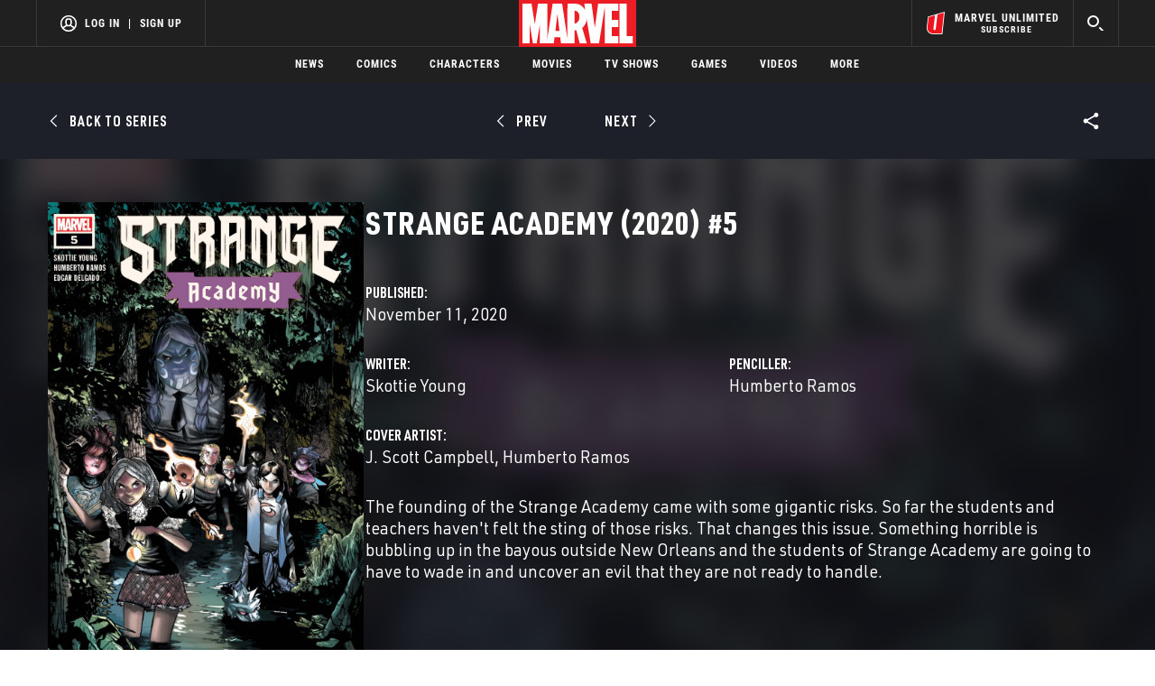

--- FILE ---
content_type: text/html; charset=utf-8
request_url: https://www.google.com/recaptcha/enterprise/anchor?ar=1&k=6LdY8_cZAAAAACuaDxPPyWpDPk5KXjGfPstGnKz1&co=aHR0cHM6Ly9jZG4ucmVnaXN0ZXJkaXNuZXkuZ28uY29tOjQ0Mw..&hl=en&v=TkacYOdEJbdB_JjX802TMer9&size=invisible&anchor-ms=20000&execute-ms=15000&cb=mwzsl9bdburx
body_size: 45316
content:
<!DOCTYPE HTML><html dir="ltr" lang="en"><head><meta http-equiv="Content-Type" content="text/html; charset=UTF-8">
<meta http-equiv="X-UA-Compatible" content="IE=edge">
<title>reCAPTCHA</title>
<style type="text/css">
/* cyrillic-ext */
@font-face {
  font-family: 'Roboto';
  font-style: normal;
  font-weight: 400;
  src: url(//fonts.gstatic.com/s/roboto/v18/KFOmCnqEu92Fr1Mu72xKKTU1Kvnz.woff2) format('woff2');
  unicode-range: U+0460-052F, U+1C80-1C8A, U+20B4, U+2DE0-2DFF, U+A640-A69F, U+FE2E-FE2F;
}
/* cyrillic */
@font-face {
  font-family: 'Roboto';
  font-style: normal;
  font-weight: 400;
  src: url(//fonts.gstatic.com/s/roboto/v18/KFOmCnqEu92Fr1Mu5mxKKTU1Kvnz.woff2) format('woff2');
  unicode-range: U+0301, U+0400-045F, U+0490-0491, U+04B0-04B1, U+2116;
}
/* greek-ext */
@font-face {
  font-family: 'Roboto';
  font-style: normal;
  font-weight: 400;
  src: url(//fonts.gstatic.com/s/roboto/v18/KFOmCnqEu92Fr1Mu7mxKKTU1Kvnz.woff2) format('woff2');
  unicode-range: U+1F00-1FFF;
}
/* greek */
@font-face {
  font-family: 'Roboto';
  font-style: normal;
  font-weight: 400;
  src: url(//fonts.gstatic.com/s/roboto/v18/KFOmCnqEu92Fr1Mu4WxKKTU1Kvnz.woff2) format('woff2');
  unicode-range: U+0370-0377, U+037A-037F, U+0384-038A, U+038C, U+038E-03A1, U+03A3-03FF;
}
/* vietnamese */
@font-face {
  font-family: 'Roboto';
  font-style: normal;
  font-weight: 400;
  src: url(//fonts.gstatic.com/s/roboto/v18/KFOmCnqEu92Fr1Mu7WxKKTU1Kvnz.woff2) format('woff2');
  unicode-range: U+0102-0103, U+0110-0111, U+0128-0129, U+0168-0169, U+01A0-01A1, U+01AF-01B0, U+0300-0301, U+0303-0304, U+0308-0309, U+0323, U+0329, U+1EA0-1EF9, U+20AB;
}
/* latin-ext */
@font-face {
  font-family: 'Roboto';
  font-style: normal;
  font-weight: 400;
  src: url(//fonts.gstatic.com/s/roboto/v18/KFOmCnqEu92Fr1Mu7GxKKTU1Kvnz.woff2) format('woff2');
  unicode-range: U+0100-02BA, U+02BD-02C5, U+02C7-02CC, U+02CE-02D7, U+02DD-02FF, U+0304, U+0308, U+0329, U+1D00-1DBF, U+1E00-1E9F, U+1EF2-1EFF, U+2020, U+20A0-20AB, U+20AD-20C0, U+2113, U+2C60-2C7F, U+A720-A7FF;
}
/* latin */
@font-face {
  font-family: 'Roboto';
  font-style: normal;
  font-weight: 400;
  src: url(//fonts.gstatic.com/s/roboto/v18/KFOmCnqEu92Fr1Mu4mxKKTU1Kg.woff2) format('woff2');
  unicode-range: U+0000-00FF, U+0131, U+0152-0153, U+02BB-02BC, U+02C6, U+02DA, U+02DC, U+0304, U+0308, U+0329, U+2000-206F, U+20AC, U+2122, U+2191, U+2193, U+2212, U+2215, U+FEFF, U+FFFD;
}
/* cyrillic-ext */
@font-face {
  font-family: 'Roboto';
  font-style: normal;
  font-weight: 500;
  src: url(//fonts.gstatic.com/s/roboto/v18/KFOlCnqEu92Fr1MmEU9fCRc4AMP6lbBP.woff2) format('woff2');
  unicode-range: U+0460-052F, U+1C80-1C8A, U+20B4, U+2DE0-2DFF, U+A640-A69F, U+FE2E-FE2F;
}
/* cyrillic */
@font-face {
  font-family: 'Roboto';
  font-style: normal;
  font-weight: 500;
  src: url(//fonts.gstatic.com/s/roboto/v18/KFOlCnqEu92Fr1MmEU9fABc4AMP6lbBP.woff2) format('woff2');
  unicode-range: U+0301, U+0400-045F, U+0490-0491, U+04B0-04B1, U+2116;
}
/* greek-ext */
@font-face {
  font-family: 'Roboto';
  font-style: normal;
  font-weight: 500;
  src: url(//fonts.gstatic.com/s/roboto/v18/KFOlCnqEu92Fr1MmEU9fCBc4AMP6lbBP.woff2) format('woff2');
  unicode-range: U+1F00-1FFF;
}
/* greek */
@font-face {
  font-family: 'Roboto';
  font-style: normal;
  font-weight: 500;
  src: url(//fonts.gstatic.com/s/roboto/v18/KFOlCnqEu92Fr1MmEU9fBxc4AMP6lbBP.woff2) format('woff2');
  unicode-range: U+0370-0377, U+037A-037F, U+0384-038A, U+038C, U+038E-03A1, U+03A3-03FF;
}
/* vietnamese */
@font-face {
  font-family: 'Roboto';
  font-style: normal;
  font-weight: 500;
  src: url(//fonts.gstatic.com/s/roboto/v18/KFOlCnqEu92Fr1MmEU9fCxc4AMP6lbBP.woff2) format('woff2');
  unicode-range: U+0102-0103, U+0110-0111, U+0128-0129, U+0168-0169, U+01A0-01A1, U+01AF-01B0, U+0300-0301, U+0303-0304, U+0308-0309, U+0323, U+0329, U+1EA0-1EF9, U+20AB;
}
/* latin-ext */
@font-face {
  font-family: 'Roboto';
  font-style: normal;
  font-weight: 500;
  src: url(//fonts.gstatic.com/s/roboto/v18/KFOlCnqEu92Fr1MmEU9fChc4AMP6lbBP.woff2) format('woff2');
  unicode-range: U+0100-02BA, U+02BD-02C5, U+02C7-02CC, U+02CE-02D7, U+02DD-02FF, U+0304, U+0308, U+0329, U+1D00-1DBF, U+1E00-1E9F, U+1EF2-1EFF, U+2020, U+20A0-20AB, U+20AD-20C0, U+2113, U+2C60-2C7F, U+A720-A7FF;
}
/* latin */
@font-face {
  font-family: 'Roboto';
  font-style: normal;
  font-weight: 500;
  src: url(//fonts.gstatic.com/s/roboto/v18/KFOlCnqEu92Fr1MmEU9fBBc4AMP6lQ.woff2) format('woff2');
  unicode-range: U+0000-00FF, U+0131, U+0152-0153, U+02BB-02BC, U+02C6, U+02DA, U+02DC, U+0304, U+0308, U+0329, U+2000-206F, U+20AC, U+2122, U+2191, U+2193, U+2212, U+2215, U+FEFF, U+FFFD;
}
/* cyrillic-ext */
@font-face {
  font-family: 'Roboto';
  font-style: normal;
  font-weight: 900;
  src: url(//fonts.gstatic.com/s/roboto/v18/KFOlCnqEu92Fr1MmYUtfCRc4AMP6lbBP.woff2) format('woff2');
  unicode-range: U+0460-052F, U+1C80-1C8A, U+20B4, U+2DE0-2DFF, U+A640-A69F, U+FE2E-FE2F;
}
/* cyrillic */
@font-face {
  font-family: 'Roboto';
  font-style: normal;
  font-weight: 900;
  src: url(//fonts.gstatic.com/s/roboto/v18/KFOlCnqEu92Fr1MmYUtfABc4AMP6lbBP.woff2) format('woff2');
  unicode-range: U+0301, U+0400-045F, U+0490-0491, U+04B0-04B1, U+2116;
}
/* greek-ext */
@font-face {
  font-family: 'Roboto';
  font-style: normal;
  font-weight: 900;
  src: url(//fonts.gstatic.com/s/roboto/v18/KFOlCnqEu92Fr1MmYUtfCBc4AMP6lbBP.woff2) format('woff2');
  unicode-range: U+1F00-1FFF;
}
/* greek */
@font-face {
  font-family: 'Roboto';
  font-style: normal;
  font-weight: 900;
  src: url(//fonts.gstatic.com/s/roboto/v18/KFOlCnqEu92Fr1MmYUtfBxc4AMP6lbBP.woff2) format('woff2');
  unicode-range: U+0370-0377, U+037A-037F, U+0384-038A, U+038C, U+038E-03A1, U+03A3-03FF;
}
/* vietnamese */
@font-face {
  font-family: 'Roboto';
  font-style: normal;
  font-weight: 900;
  src: url(//fonts.gstatic.com/s/roboto/v18/KFOlCnqEu92Fr1MmYUtfCxc4AMP6lbBP.woff2) format('woff2');
  unicode-range: U+0102-0103, U+0110-0111, U+0128-0129, U+0168-0169, U+01A0-01A1, U+01AF-01B0, U+0300-0301, U+0303-0304, U+0308-0309, U+0323, U+0329, U+1EA0-1EF9, U+20AB;
}
/* latin-ext */
@font-face {
  font-family: 'Roboto';
  font-style: normal;
  font-weight: 900;
  src: url(//fonts.gstatic.com/s/roboto/v18/KFOlCnqEu92Fr1MmYUtfChc4AMP6lbBP.woff2) format('woff2');
  unicode-range: U+0100-02BA, U+02BD-02C5, U+02C7-02CC, U+02CE-02D7, U+02DD-02FF, U+0304, U+0308, U+0329, U+1D00-1DBF, U+1E00-1E9F, U+1EF2-1EFF, U+2020, U+20A0-20AB, U+20AD-20C0, U+2113, U+2C60-2C7F, U+A720-A7FF;
}
/* latin */
@font-face {
  font-family: 'Roboto';
  font-style: normal;
  font-weight: 900;
  src: url(//fonts.gstatic.com/s/roboto/v18/KFOlCnqEu92Fr1MmYUtfBBc4AMP6lQ.woff2) format('woff2');
  unicode-range: U+0000-00FF, U+0131, U+0152-0153, U+02BB-02BC, U+02C6, U+02DA, U+02DC, U+0304, U+0308, U+0329, U+2000-206F, U+20AC, U+2122, U+2191, U+2193, U+2212, U+2215, U+FEFF, U+FFFD;
}

</style>
<link rel="stylesheet" type="text/css" href="https://www.gstatic.com/recaptcha/releases/TkacYOdEJbdB_JjX802TMer9/styles__ltr.css">
<script nonce="rvwfTYUNNcw2BW9V9xGcWw" type="text/javascript">window['__recaptcha_api'] = 'https://www.google.com/recaptcha/enterprise/';</script>
<script type="text/javascript" src="https://www.gstatic.com/recaptcha/releases/TkacYOdEJbdB_JjX802TMer9/recaptcha__en.js" nonce="rvwfTYUNNcw2BW9V9xGcWw">
      
    </script></head>
<body><div id="rc-anchor-alert" class="rc-anchor-alert"></div>
<input type="hidden" id="recaptcha-token" value="[base64]">
<script type="text/javascript" nonce="rvwfTYUNNcw2BW9V9xGcWw">
      recaptcha.anchor.Main.init("[\x22ainput\x22,[\x22bgdata\x22,\x22\x22,\[base64]/SFtmKytdPWc6KGc8MjA0OD9IW2YrK109Zz4+NnwxOTI6KChnJjY0NTEyKT09NTUyOTYmJnYrMTxMLmxlbmd0aCYmKEwuY2hhckNvZGVBdCh2KzEpJjY0NTEyKT09NTYzMjA/[base64]/[base64]/[base64]/[base64]/[base64]/[base64]/[base64]/[base64]/[base64]/[base64]/[base64]/[base64]/[base64]\\u003d\\u003d\x22,\[base64]\x22,\x22w6RPw6PCllonOyQVOE41J1fCg8Odwo9PSmbDtcOxLg7CuH5WwqHDucKqwp7DhcKVVgJyBiVqP3E8dFjDn8O2PgQlwrHDgQXDkMOkCXBdw74Xwpt5wrHCscKAw79Jf1RYLcOHaRAmw40LXcKXPhfCj8OTw4VEwrfDl8OxZcKJwo3Ct0LCp2FVwoLDg8ODw5vDoF/DqsOjwpHCk8OdF8K0NMK1ccKPwqnDvMOJF8Kyw53Cm8Oewp8eWhbDm1LDoE9Pw6R3AsODwrBkJcORw6k3YMK8MsO4wr8jw7R4VATClMKqShbDnB7CsRbCi8KoIsORwpoKwq/DvzhUMi0Bw5FLwo0KdMKkXUnDsxRbQXPDvMKTwq5+UMKseMKnwpA5dMOkw71OP2ITwrzDrcKcNG7DmMOewovDpsKMTyVqw5J/[base64]/DnMOfwro7TcKjYMKLQw0rwrvDjTPCpcK7QyBGbBsrahjCgxgoS1I/[base64]/[base64]/ChcODwqolw63Cp2YhwpjCkcObw4LDhMODFMOHwpzDmQ5YJ8O0wqNcwoQpwolLMGNlME0FEcKKwrrDhsKAScOiwoDDp1tvw5XCp3ALwpl7w64Lw5Y9fMOtLsOcw6o2W8OBwqsnFg9iwpQeIG1zw5o0DcOEwpPDqj7DncK4woXCpy/CtSLCn8OqQ8OmTsKTwq4mwoQwF8KtwrwveMK2w64iw77CtAnDi1JBWAXDiAkRPcKswo/DvsOIW2LCgnhSwrA6w50Ww4/CpyM+ZEXDo8OhwqcrwoXDksKxw7JgVUNJwrTDm8Ozwr3DvcK0wp8VWsKnw5TDq8KhZ8KjK8OdLTwMO8OIw7TDkzQIwqXCoVANw5EZw7/[base64]/KkXDosO4N1fDuxAleMKxZFcew4DDvULDosKfw6xaw4wCC8OfX0bCpsKawotld03Do8KjTDHDpsK5dMOLwqzCrDkpwqvCoG58w4AHP8OWG1fCtUDDnxXCh8KxGMO5wpsdf8OgH8OGBsO1CcKMbEvClANzbsKDc8KgeS8mwqDDuMOewrkhO8OnRGTDssO/[base64]/ZsOlCyZldsO3wotCXnjCimbCkV/DsRTDj0RowqgGw6zDhx/DjgIgwrJ+w7nCmRPCr8O5VALCiV/Cu8KEwonDrsKsAH7Dt8Kmw7l+w4HDjsKPw6zDgh1hHDUtw7VCw5gmFQvClDMlw5HChcOXPB8BDcK5wqfDsHspwqFjXcOlwrYkR3TCqVjDiMORaMKtV09UC8KIwrgLwqXCmgRxBX8cG35gwq/CumMJw4ANwr9uFH/DmsOpwq/[base64]/DiMODJR/Cg3XDqMOBbcOLf1pXQcKENAvChsOuecOkw4RbWMO4LmjCq3pzacKAwrfDlnnDhMK7FgIvKTzCmTt9w7k/W8OpwrTDsAZlw4EFwrnDmzPCp1bCqXDDkcKHwoEPYMKONsKGw4p9wrfDihfCsMKyw5jDjMOdDMOHW8OLMzo3wr/DqTPCulXClkdTw4New4TDi8Ogw7BAP8KzWsOYwqPDi8O1SMKjw6PDn3nCp2DCsBrCpE9zw4RweMKIwq1qT1EZwprDq1o9Wj7DhA3Cp8Oubx9qw53CsTzDtVkfw7RxwoXCucO3wqNFX8K7LcKRQsO4w5stwrHCvxoRJ8K3I8Ksw4nDhMKnwo/DucOvf8Ktw4LCiMOgw43CqsK+w60fwo9eeCUvY8Kww5zDgMOQPU9GMV8Zw4EGQDrCtMKEO8OZw5/CpsOiw6TDvMOAEsOIBFHDqMKPGcOQeAbDqcK0wq5kwpnCmMO5w6nDmQzCqU/DksORbSTDikDDo1FgwqnCmsOPw6M4wpzCu8KhNMOuwo/Cu8KFwqt0UsKhw6HDhxzDlGTCribDlD/Dg8OsE8K3wqzDhsKFwo3Dr8OHwofDgV/CoMOsDcO3bT7CvcOdNsKkw6YvBkxMAcKjbsOgSVQBQUDDh8KeworCgcOuwosMwp4DBBfDmH/CgFXDjcOywqDDv2AIw7FLbCI5w5PDgTTDmA1LKVTDkTd4w5TDmAXCkMKewobDqC7DlsOkw7c5w4QOwq1Uwr3DqsOIw4vCpTJqHCZDTBcJwpXDgMOiw7DCkcKJw63DvWzCnDsVVC9dNMKyJ1nDogYYwrDCrMKpFMKcw4ZeLsOSwozCvcKUw5ctw7/DusKww43Dr8K/[base64]/DgApdwq0Zw6fDlAPDtDEmwrHDqMK3TsKBPcKiw7TDg8K/w4RjB8OMc8KuImnDsTvDh1oWASXCq8OGwogmf21/w6bDpGhofT3CnEYgM8OxdlNAwpnCq3/CuB8Fw5t3wr9yQjLDmsK/[base64]/DqA5ofFXDksOXw4jDo8KTwq/CkmJpeETCjkVdYMK+w6XCj8KSwpvCij/DvS4nbUw0CXJAeFDDjGjCqsKCwrrCqsKlDMOOwpDDpsKGY3vCi3zDrG/Dk8OXP8O9wqHDjMKHw4bDlMKRAxtNwoRywpfDuQphwqnCqsKIwpAawr8Swq3Co8KNY3nDvlLDscOSwqAmw7A0QsKBw53CiW7Di8OGw5jDvcKieDzDkcOIw6LDgQ/Cj8KwaEbCtm4Pw7XCrMOgwpsZOMKmw53CiV0Yw5NBw7rDhMOnMcKAewPCrcOyUELDn0EEwpjCmRI/wrBIw6VbUk/DhWlCw6xcwrUuw5ZWwrFDwqZHI03CvUzCucKlw6jCg8Kaw44nwp9VwoRkw4bCvcOLIT4Swq8WwpMQwo7CrkfDsMO3V8KNMhjCtyxzfcOlZlJ8esKjworDnCXCphdIw4NPwrPDk8KCwrgEbMKfw7tbw5t+E0c5w696f08/w7DCtT/Di8KAScOqBcKgXDE7VFM3wovCscOFwoJOZcOpwpQhw5E9w4XCgsO4SwxRHgfDjMOkw7DCllzDhsO7YsKfVcOMczbCjsKTPMOfJMKcGg/DtS00VG/CrsOCPsKaw67DmMKYHsOjw6I1w4E6wpHDphl0STvDgl/CnDBpNMO/a8KvXMOWdcKePcK/wpMEw4HDjTTCusOAWsOHwpLCsXPCg8OCw4kPWm49w4Mswq7Col7Cti/Dk2UVT8OUQsO0w4BbX8KRw4BaFlPDs0sxwpLDrSLDlWlYcRXDmsO/[base64]/Cr8OQwpAgMMO4w5jClxgNw4PDqcOLw6/Dp8KuwrxYw4bDjXbDgBPCvcKcwo3CvsOiwo/Ds8OWwoDCtcKpS3kELcKPw5dOwqokUTTCsXDCuMOewrHDtsOOLsKywpPChcOVJ20qayEeXMKjZ8OQw5jDq07CoTMqwqPCq8K3w5DDnyLDkVPDpifConbCjDoMwrogwpgIw7h/wrfDtRIYw6h+w5TCqcOPA8Kew7EpccKjw4zCgXzDgU5UTV51GcOBaWvCvsKhwohVYjTDjcK8K8OsGj9ZwqdyR30yEzI1w7tDaGQlw7gDw55YH8Kbw5BnIcO3wpHCiBdRfcK+w7PCvsOCEsOie8KhK2DDpcKpw7c0w4hZw795YcOxwoxCw4HCicOFJMK0MV/CusKBwpPDhcOHcsO2BMO+w7wewp4Hbkc1wp3DpcOwwoLCvRnDh8OnwrhWw4/Dq3LCrBdqPcOlwpjDlDNzNXTCunI1B8KpDsKqG8KWNXHDpld+wo7CuMOgMmbCpDsRe8KyIsKFwoFAVkfDh1BTwqvCmWlSwpfDpk8qV8KEF8OqIGDDqsOwwojDo3/DgSwBWMO6wobDnMKuFWnDk8OJfMO+w649YWHDnGkqw43DrHFXwpZpwrZBwpzCt8K6wr/[base64]/[base64]/ClMKMw4Bawr/DuSBSwpsNwqMGw4BbaDZpAm0Pc8OGYgXCn13DhcOIBnxbwqzCisOww4Mtw6vDomk4EjoJw6nDjMK/[base64]/CsRQuw6k2woHCsWJGwoDDoXTCrcOJwq/DpcKgDcKMW3pSw7LDoDp9LcKSwo4CwoFew4ddbxAuDsKDw7lMJAlJw7xzw6XCm14yYsOoVQ8kPG3Co3/[base64]/[base64]/[base64]/DusOTR37Dm8KmXMOLwpU3Q8KvfXBOJRjDpcKyWcKgwqXCn8KQQmnCjDvDs1zCsxpccMOIBcOnwr3Dm8Kxwo1mwr1OSHVhJ8OlwpMCNMK7VBHCtsKpcEvDpjA/Xmp8JlHCssKGwpYjBwjCtMKNLADDmlzChsKCw44mNMOvwqHDgMOQasOrRn7Dt8K4w4BXwr3CpsOIw5LDn1LCgWMqw4kWwoYiw4rCmMKZwpTDv8OHFsKAMMOzw5ZvwrTDr8KbwrxRw7/DvgRAIMKBNMOFbFzDrcK4DCDCi8Opw4d0w7N5w5cvCsODdcKIw7wYw5LCg1/DqcKywpnCosO1D3Iww4gMGMKjacKWUsKmNMOlNQnDtBoHwp3DtsOYwr7Cikl+TcK+WV4TesObw6M5wrpTKEzDsy9fw6hbw7DCj8Kcw5lTF8OCwo/CpMO0DE/Cm8Kgw6Y0w6pXw448AsKow5VHw5x/Ti3DnwzCk8Kzw4I8w5wWw4DCgcKtC8OaSkDDnsOgBMKkfH7DicKVJC/CpXZCfEDCpQXDmwoITcKFSsKjwq/Dp8OnVcKwwohow7AqFDIhwq0iwoPCmsOzWMOYw4oawrtuDMOZwp3DnsO3wr89TsKpw7R/w4jCn2fCo8OuwofCscK7w55QGsK9V8KPwo7Dkx/[base64]/DuMOmw5XCgMOlfsOlFMK/ccOmXMOMwrUENMKibQFcwrHDkH/Dl8KZX8OTw5cBfcO3Y8O7w7F8w50VwovDh8K7ViTCtGfCnkNVwqbCvwjCuMO7U8Ouwo09VMKsCRRvw7w4WsOkVyU2HhxdwrTCssKhw4fDoH43ecKlwqlQYRvDmDYocMKZWMKwwpdmwptMw7xCwrvDlcK0C8OwDsKewoDDv1/Dq3k7wqXChsKDKcO5YsKjeMOeScO2CsKfYcObPwphWcO7egJnE1Abwqo5LcODw5TDpMOSw5jCuFrDqQLDm8OFdMKsPl5Rwo89NTJNAMKOwqNRHcO/w5zCgsOjK1EYWsKMwpXCvk1sw5vCqD/CpQoKw4toGgdsw4PCsU1hfybClQltwqnChS/CjT8jw5hzLMO7w6zDiTrDj8K/w6QJwpbCqmRFwqBYRsK9XMKxWsKJdiLDjA9iPw0zOcOlXzAkw6/CtnnDtsKDw4PCjcOAXjotw7VMwrwFXkBQw43DnzfCtsO2D1HCvirDk0TChMKtElcpN08ewonCrMODNMKmwq/Ck8KDLMKLRMOMQRLCncOmEn7DrMOlFQkyw7M0aAAVwrMfwqBdJsO9wrkaw47DkMO6wqIjHmHCgXpJP1PDllrDpsKJw6PCmcOifsO/w6XDjVMQw4VJFcOfw6xwRCLCsMKNbsO5woQlwrkHfnoCZMO+w4/Ds8OxUMKVHMOJw5zCmhIEw4bCnMKcZsKxIQnDp2dTwrnCo8KawpvDlMK5wr1fD8O6w7ERFcKWLHM/wonDlC0IYlYzOTXDtlXDsgVZUzjCq8Oyw4BpdsK9IDVhw7RHesOIwpR+w6fCpiw9RcOtwoVbAsKhwrkjb3Ncw40Vwp0DwpPDlsKlw6rDrHFlw6gfw6HDrjgYdMO/wrl3WsKVPEPCuD7Dnn0VecOeXEHCmABMOsK0KMKtw7nCtl7DhCMewpkgw4ZXw7FMw7nDj8Onw4/DqMK4bjfDlCAkdz9IFTIrwo9nwqUXwoxgw7lVKCfCsjXCscKrw5Qdw4Jww6fCh1taw67Clz/ClMKYw5vDo2TCoxzCm8OkRBsaK8KSw7ckwoXCp8ONw4wRwqhEwpY0GcKyw6jDl8KwSVLCtsOFwotuw4rDuzgrw7TDscKef0IxAE7Ctj1iPcKGf2/CocKsw7nCswfCvcO6w7bDjcK4wrAaS8KaScKFXMOfwrTDsVM2wqtYwrnCsUYDE8KiS8KuYzrCkFkAJMK1worDiMKxPg8cBWnCu1/Ch1bCgTlmMcO+G8OIAmLDtV/DiT/[base64]/ChjgdOS7CkcOwC0DCmlbCmcO9wpLCsFEeRjh1w4PDnnrCgBB/MFVgw4XDsBBDDT9mSsKYbcOPHjTDkMKKXcOAw68+RjRNwrTDocO1EMKiCggiNsO2w6bCuDjCvGQ7wpfDvcO4wqHCtsKhw6TCgcK4wq8KwoDCkcOfDcO/wovCtxE6w7V5dUfDv8KNwqjDtcKsOsOsWxTDpcKjWTfDkmTDgsOAw6YPCcODw53DskfDgsKOYARdNMKbbMOvwo/CpMKOwpMtwpnCq0Mhw4TDiMKvw7xdF8KVdsK3NgnCt8OFKMOnwrkqDGkfbcK3w6p+w6V0PcKcDcKKwrLCrjHCk8OwL8OaeS7CssOsOcOjE8OEw5cNw43CgsKABA82acKZcgcEwpU+w41UWCAcTcO4UTNmR8OcKSfCp3bCgcKiwqlaw7/Dg8OYw5XCvsKMJWslwqsbccKDG2DDgMKBwp8tXz97w5rCoyHDnXUvEcOdw65hwr9NGcKqdMO/[base64]/w6/CsglJZMOhRsKtw55fw7woeRPDq8ONwqzDpTN/w4bCglssw6jDg318wqbDnkx2wq55OBzCi1/CgcKxwqnChsOewpp/w4DCmsK5SQLDmMKCdMKmwqdWwrApw4vCpxgGwrUpwovDrnJtw67Do8OUw75ESn7DvV4Sw5TCphrDkWTCnsO6MsK/SMKFwr/CscOZwonCucKiCMOOwojDkcKXw5drw5x7QwcoZmwoRsOmcQvDhcKRUsKIw4hGDyEnwpVzV8OzXcKGOsOPw7kXw5pqAMOtw6p8CsKDw5h4w55rQ8KJVsOPKsOVOUhYwrjCrXXDhsKZw63DhcKadsO1TGk3O10vTABQwrZDM37Di8OTw48OJAMXw5oqBmjCjMOqw57CnU/[base64]/CrcOZOMOhN8ODbRpSCsOlw7LDgcOZw5IJNcOGQcOAYsOoE8KQwr5iwrwNwrfCrnMUwrrDolVfwpDCohdFw7HDhkNfbENfOcKUw6dMQcKBJ8OvNcO9LcOxF2kpw5o5VxvDtcK+wrXDsmHCsnEfw79aNcO+IMKSwrPCrGxFRsKMw4DCqDdBw5/ClMK0wqtvw4nCk8KABizCpMOyR3oAw5XCm8KXw7IdwostwpfDqhBkwp/[base64]/ClgXCjMKMw77Ckgs2w5DClcOPAXHCi8KaWsOqZMOiwqXDlHDCuSdmWU/CqGk5w4vCkjA+WsKuGcK9T3jDih/CuEoVRsOfP8O+w5fCvEs2w7zCn8K3w6BXBDXDgWxAFzrCkjIdwo/Dsl7Cu2bCrgd8wp8wwqrDujx1PnRTK8K3PWolZsO2woRRwrY/w4cSwrkGbEjDhTNrA8OsbcKWw77CuMOCwp/CqhIFCMO4w4QjC8O0DBxmfUpnw5oWwox7w6zDscKrYsKFw6nDp8OcHUETJg3Cu8OQwpMrw5Vtwo3Dnh/CqMKcwotcwpXChSfChcOgSx0QCiXDhsKveCsMwrPDgDLCgsOOw5A2N1Esw7JkDsKYZsKvw7Uiwr5nH8Kdw6vDo8OTEcK7wpdQNRzDsU1zEcK0aT/ChyM8wrDCkD8BwqBeYsKyP2zDui/DpsO/P37CiEN7w4wLeMOlOsK3QHweYGrCvkfCmMKfYkDCpGbCvkZIKsKtw6Ibw43Ck8KWFCxgIUg6McObw7rDvMOhwpvDrGtCw75Wb3LCpMOPDnvDpMOgwqQXcMO1wrXCiS4FfcKwXHvDmCbDi8KiSxh0w5tYRVPDlAoxwr/CjCvDmWVUw5Fuw5DDgCAMTcOKa8Ksw48DwogPwqsQwprDl8KSwoLCnTDDu8OdfRLDv8OmCMKqOGvDhUwfwqsLfMKIw7jCmsKww4J5wrALwogbdQPDjFjColRQwpTDmsKVbcO9Jl4Sw4ogwr/Co8KHwq/ChsKDw4/CncKsw51zw4s/BiAowr80RMO5w4rDjyJMHDAgU8OqwrjDncOdGU/DlB/DqEhKBsKPw6HDsMOYwpTCiW0dwqrCisOmW8OXwqMDMCfClsOAXQJdw53DnhLCuxpzwphNK2FvaF/Duk3ChcKGBivDnMKxwq4PbcOkwobDg8K6w77Cj8K6wrnCqXbCmVPDn8ObakPCicO5VlnDksOowqPCpknDl8KSEgHDqsKRbcK4w5vCjE/DphxXw50vBkzCvsO5OcKOdcOvX8OdTcO6woxzBFjCiFnDmsODQcOJw67CijfDj3IKw73DjsKOwpTCh8KwYhvChMO2w4AdCB/Cn8KeHlZmZFDDmcKNYgsVdMK5NcKfccKhw5TCqsOtR8OnYsOOwrYPe3LCtcORwr/CisKNw5ErwpPCgW1VY8O7FSnDgsOJdChZwrtMwrgSKcOnw7tiw5N4wo7CpmDDqsK7D8KSwpcKwqZrw4bDvwEywrrDhmXCtMO5w5x9TS5dwrDDt1gDwrpqPsK6w7bCulNzw7zDjMKDB8O0Oj3CuA/Cpnl0wp5KwqETMMOxREh2wqTClMOxwp/DjMOYwp3DvcOBdcOxVsKmwoTDqMK9wpHCqcOCDcOTw4cGwodJesORwqjCqsOxw4nCrsKew5jCtilbwpPCrSROCS/CmjTCox9UwpjCoMOfesO7wqXDosKQw5Iuf0bDlzDCosO2wo/CqCxTwpA3RMK/[base64]/DvsK7TMKPVkrDhAcKXcKTw7/CpyDDscOAa2c6wqcCwok5wqRAK2M9wpNtw5rDjGd1BsOvQsOIwo0aUhplLxHDnS0Jwq7CpUbDusKwQX/DgMOsMcOKw5TDg8ODOcOyFMKQO3/Cn8KwKQpXwokGcsKWYcKswq7ChGETKlLDjCITw45vw44qZBI+OMKQZcKdwpsHw7odw4R3fcOYwohGwoBcXMKtVsKWwoQWw7rCgsOCARZwOznCs8O7woTDssK1w4DCnMKOw6VpG0/[base64]/dcORwpbCjHjCvsOMwpVkwpXDm2Ffw6vCp8OhFTldw77CmnzCriPCvMO9wqLCqkEWwqRgwr7CqsO/[base64]/DqMKww71mw7ZjworCogMYZGnDscKBwqjDhzA2QcO2wobDjsKQajHCo8Oww5cKesOKw7UxJMKfw7c8FcKJdzjDpcKqf8OKM0/DsmVnwr4gQmXDhMK4wqTDpsONwrnDjsODYUoCwqLDkMK4wp0yUWXDmMOvUBfDuMOWD2DChsOHwp4gMsOec8Kkw5MjS1vCmcKqwqnDlnPCkcK0w7jCj1zDkMKOwrMBTkdEIk0qwo7CqMOZdSnCpz8dWcKxw4I/w59Nw6JXWTTCkcOpAAPCqcKLPsKww7HCqDVPw4fChFFlw7xJwqLDmRXDosOHwoh8NcKRwobCt8O5w6bCrsOvw5tpYB3DgCpFbsOdwpfCucKAw4PDp8KAwrLCq8K+McKAZEjCrcOcwogTC35QKcOSel/CsMKewoDCq8Olc8KhwpPDqHDDqMKmwofDn0Nww5nDncKjM8OQMsOASXttSMKfbSF3GSjCojRKw65dEgB9BcKLw7fDgGzDhV3DmMO/WMOTaMOqwqLDpMKzwrnCrBAOw7dxwq0rUyURwrjDosKWMkgrdsOywoRcRMKfwo3Cs3LDg8KrF8OTZcK8UsKwTMKXw5wNwp5vw4tVw45UwqtRWSbDgi/Coy5aw6IBw5Acc2XCmsK6wpTChcO/EEnDkQTDjMKjw6jCtChDw7fDicKhFsKqR8OEwrnDnU1Ow43ChArDr8OqwrTCtcKnLMKSDwAnw7jCsWFwwqgVwqhuF19Zfl/Dt8OqwqZhcSlzw4/Cqw/DnhzDgAcwP0VbEQEOwoo2w7TCt8OTwoXCmsK0ZsOzwocbwqYZwqQ7wrHDtMOrwrnDkMKYEMK9DitmUUNyf8Omw4VNw5M/wo9gwpDCuzpkTF5TQcKpKsKHc3bCoMO2fkB6wq/[base64]/wp/Dm8Kmw6omwqNjw57Dm8OADMKAW8KsXjXDj8KKw4MUC1fCjsOkBH3DjRPDh0vCrVwhcGjCqSTCh0tCPkRVZ8OGZsOjw6xqfUXDuBhkJ8KZaTR0wq8Bw6TDmsKaNcO6wpzCpMKewrlSw4tGJcKwAk3DlMOAZcOXw5rDixfCqMOxwr0/WcO3MmvDkcOpOFwjFcOGw5nDmhnCmMOKCWMtwpjDoWPCmMOnwqPDucOXewbCmMOpwpzDv0bCkHdfw6zDscO4w7kPw7FJwqHChcKhwpPDm2LDt8Kbwq/DkHRewpZpw7grw4HDh8KOQMKYw6ItI8OcYsK6eTnCucK/[base64]/DqHTDtcKgMcOzRsK1bnZ3wqlXVx01bUFMw4Ayw5rDqcO9AMKqwpfCk1nCqsORd8OJw51VwpILw44DLx5wSC3DhhtUIMK0woFaRyLDqsOSIR18w7wif8KXPMK3WRcEwrAdaMOqwpXDhcKUK0zCqMOdLi8lw7UMdRtyZMO/woTCiEJSCMOyw4vDqMKAwpPDuBLDlcOTw5zDhMObesOtwpzCrsOANMKYwq7DpMOSw55YZcO/wqgvw6jCpR5gwrIsw6sVwrY/TBfCmWJVw48Xb8OBS8KbfMKWw41JK8KHRMKJw4zDkMOMf8ObwrbCkhAcLRTCuEvCmADDkcOHw4Jnwr0lw4IpE8Omw7Fpw7ZTTn/[base64]/w44dw4IKe8KEw783wrjDosOwHFzChcKsbsKBasKmw6rDvsOBw7XCrQHCvj1WBzvCnwFjWELDosO9w4QRwo7DlMK7w43DjggiwrAfNlrDgwgTwp/[base64]/Dt8KBWGYKRybCpTnCqMKYHSjDjgjDigzDlcKVw7RYwqV1w6nCiMOpwp/CgMK+TDzDuMKTwoxgDAQVwrwJIsOdHcKWKMOCwq5DwrfDhcOhw6Bdc8KGwqfDqy8DwovDg8OcdsKfwoYMTsO7R8KTD8O0QMOLw6LDkQ3CtcKqAsOEaQvCsVzDk0YIw51bw5/DsHfCv1HCscKWccOwYQ/Cu8OzDMK8acO/bijCn8O3wrrDnFlwAsO9M8K5w4PDnybDqMO+wp3DkMKSRsKvw7rCgcOsw6rDkTsIGMKJbsOlAA0tQsOjcgXDkjvDksKbdMKVAMKdwpHCksKsABvCvMKHwpzCrXtsw7XCu20hbsObHHx/wqzCrTvDs8Oww6jDu8O7w6g6d8OCwr3CpcKzLMOlwqALworDhsKIwpjCuMKpFB08wrByQWvDrkPCqVfCjCPDkVvDu8OCSwEhw7vClF7Ds3ASayPCv8OnD8Ojwo/CvMKXLsOMw7nDrcOswotGTG5lQVY8FjFrw6/CjsOpwpXDrzcfcC9Ewr7DhwwxDcOqfGxZa8KkDFI3aw7ChsOAwqIVOGXDqGzDkCfCuMOLa8Oyw6IJccOWw6nDokPCpTfCvi3DjcK5IGUWwrxJwoHClVrDuH8jw6JSbgwfZ8OQAMOuw5bDvcOLWF/ClMKYbcOawqIkYMKlw5oGw5zDvRgvRcKKIDlATMOSwrtlw4/CiHnCkVUPc3fDisKxwr8UwpzCinbCoMKGwpp+w5l4IxDCrA4qwqvCosKbVMKCw4Nuw5R/ScO+czQkwpfClRzDscKDwpkKWlgzQG7CkkPCngE5wqLDhzrCq8OEXlnChMOMXmTCksOcEFRSwr/CosO2wqjDr8OWC38lQMKqw6hRCFdQw70NL8KbecKcw4doK8KTHkIhHsOPZ8Kfw5vCosOOw6B0a8KUAxHCpcOTHjLCisKWwrTCqlzCgsOwGVdaD8OXw7nDsFBOw4HCtsKfDMOnw51HJ8KuUTPCh8KHwpPCng3CoTIgwpkUQVEKwo3CuQR3w4dQwqPCncKhw6/CrcOnEE0Iw5VuwrkBOMKgYn/CtgjCiiBTw7/Cp8KJB8KoeitYwqJFwq/ChCQTTjEmPiZxwrTCmMKoBcOOwrXCtcKkAhwZLxpvLVfDhyDDk8OFKlfCicOsGMKuaMOew4Ycw5o1wo3CvUxsIcOGwoomVsOHw5XCvMOSF8OcWBjCtcKCcwnClsOCHcOVw5fCk3/CkcOSwoPCkkrChj7CnFXDsy4EwrUKwoQxT8Ogw6YFWQ8hwqTDhjfDpsKVZMKrPCjDocK9w6/[base64]/CpMONwr0EwqgiwqzDnUvDiXfCg8OSH8KPwpIKbjRdVcOFWcKzQCBJfl1+W8KQEcKlfMORw4REJihyw4PCg8O1SMOwMcOHwpTDtMKTw4/ClkXDuygEMMOcbsKmMsOVPsODC8KvwoIhwphtwqrDtMOSSw5VcMKDw5zCokjDiVtiN8KQHz1cD03Dgz4GHV3DpH7DrMOWw7TCpF1hwo3ClEMMYlp5V8OBwoE4w5cGw5pcJEnCpVgywptPZ1nDuBHDgB/DjMOPwoPChApEBMOhwqjDpMOcA3g7S1piwqUYOsOnwoLCsgBkwpBGHEsqw4MPw7PChw5fehFZw7tmUMOoAsKgwq7DhsKSw59Uwr/CmCjDm8OiwoheC8KpwrQww40GOV9Xw7NVZ8K9LkPDrMOBK8KJXsK2G8KHC8OKVUnCg8OfF8OUwqY4Bghswr/CrkfDngHDvcOJPxHDrm8ywp8GKMOowr01w69dXsKqP8OWEAwBazQMw50vw4/DmxDDpns3w6PClMOlYwUecMOAwr7Ck3V9w4w/XMOtw4/ChMK3wpPCqhfClVdUcUgIWcKiHcK8eMOIUsKIwrA8w4BWw7kocMOAw45JeMOEbWZvXMOiw4luw73CnkkWayFEw6lGwrXCtBh/wrPDncOUcQMcD8KyPEnCjirCqMKpTsOLcBfDlG/DmcKncMK+w7xCwqLCosOVLEbCgsKtSEpNw75XBCnCrlDDkjvCg1TCqU42w4oiwosJw4Bjwr1tw4XDicKyZcKGesKwwp/[base64]/CykfIsO3dsKFw5M/MnrDvjNFw4lnwr1Ow7DDkm/Cp8O9Zlo4IcKMFVhYGkjDpHVcKsKQw7AtYsKodWjCiDcmPQ/DjsOLw5fDscKSwpHDm2/Ci8KgCkLDhsKMw5bCtcOJw5d5UAQRwqocfMKEwoNJwrRtKcKHcwDCpcKZwo3DosOJw5HCjw1Sw61/JsK/w5TCvHfDkcOvTsOEw50Zwp4Ewphgw5FvSVHCj0Arw5hwdsOQw4QjGcKWP8KYAw9KwoPDrQDCpEPCsU3Dl3nCq0HDkkYdCw3CqG7DhFVtX8OwwqEtwoZwwoYlwqh4w5F/bcOZKibDt3JUIcKkw4kyVxtCwqR5M8Krw5dpw5TCusOgwr5fU8OKwq8IT8KNwr3DjsKjw6jCtRRawp/CtxUjBMKBIsK0RsKlw7hYwpkJw7xVV3TCtMOQCVPCjcKVLVAHw5nDjDAneyvCgsKNw50DwrAKCgprKsKUwrfDl1HDucOCccOTbsKWGMOaT3DCpsOOw7bDtzAnw4HDosKHwrrDgjFdwoPCu8KKwpJ1w6Z5w4jDrF9HDXzCtcKTbsOYw4ZNw5rDpi/Ci04Sw5paw5jDrB/DhTdvJcK2E2zDpcK2GhfDlSAjZcKrwonDjcKmf8KvPHdCw6pVL8KGw4fDhsOzw4LChsOyRVoBw6nChAdSVsOPw6jCq1oqLC/Cm8KZwoBMwpDDnlJoW8KHwrTCrWbDiG9Lw5/Dm8Oxw53DosOOw4tvIMOxYA5JW8KaRAlsAjdmwo/DiT58wqJrwrZWw4LDqwJHwr3Cimk2wpBxw5AiQDLDtcOywqx+w7oNN1tEwrNCwq7CscOgHBRIUWfDlG3CjcKDwprDuSZIw6oJw4XCqBnDr8KXw7TCu0JpwpNYw6UFVMKAwo7DsjzDllYsal8/wrnCrBjDli3ChSN2wqnDkwrCj0t1w5Vww7LCpTzCrsK3acKvwp3DiMOMw4I0C2Rsw7JoPMKwwrXCuErCiMKLw6pJwrTCgcKywpLCuCdAwqzDkyFGDsOYNwUhwozDh8O6w5jDqDlCI8O4DsO/w7h1Q8OoIXJKwqsjOcOAw5kMwoIfw6/Csxo8w7bDh8KXw5DCh8OMGU82V8O8CwvCrmrDmQZbwoPCvcK1wpvDqz7DjcKZfQPDnMKbwoHCn8OcVSHDk3fCiEgAwo3Ds8KaJsKhUMKVw75PwrHDicOtwrsAw6DCrMKDwqXCkDzDpxBHQsOsw5wtJXLDksKsw6fCncKuworCtFDDq8O1wobCoS/Dh8Otw6vCn8KTw4pvUytFK8OfwqQiw49ydcOrWCwIWMOxNW/DnMKxCsKAw4jChjzCixpldmJ9wqXDoCQAWU/Ci8KnNT7Dj8ODw49EZXLCvmTCjcO5w5NFw5TDpcOIQSTDo8KDw7EIKMORw6vDpMOnaSR+fCnDlSg4w49SesKbe8Omwo52w5kzw67Cu8KWB8KzwqM3wrjCscOCw4UCwoHCkjDDvMO1TwJqwqPDtBAnBsKiOsOWwobCrsK8w7PDrlHDocKUeUZnw6fDsWbCuH/[base64]/CxNGD8K1ABVmwrPDgsO3QX4ow59xSgELw6Y+JQvDnMKIwqYDBcOGwpzCocOaEwTCrMOMw7DDoDfDlcO5w6UXw7o8BnLCv8KbIMOAXRrChMOPEGzCtsOMwppsTTk3w7MFCkh1VMO/[base64]/DmcO8fMKOWMKfO8ONw5l/dMOOTMO8w6HDjMKQwpwWw7Zcwqk4w7Unw57DssKWw4jCr8KcbAkOHF5pUGItw5gjw6LDtcOmw5TChEDCtcOObDEwwrRgBHIIw6Z4WVHDkBPCrH88wo18w7YLwoB/w7gmwr3ClSd2d8O/[base64]/EsO8KMKTfg7CpzDDmsKzHDtWwqA8w5hzwp/DtcOxensTRcKiw43CuWXDo2PCvcOcwprCh2heUCQCw6FjwoTCkRDDhkzChQRWw6jCi0rDqFrCqSfDq8O9w6EOw415A0XDrMKwwqAyw4gnTcKCwr/Dv8OGwq3DpxtewrbDicKmKMKEw6rDl8O4wqscw5vCs8KpwrsFwpXCs8Kkw592w6zDqk4xwrDDicKJw4ghwoEAw6kCcMOhewnCjXvDocKpw5sBw5LDhsOpT3XCusKhwrzCo0N9LcK1w7RswpDCgsKidcO1Px/ClTDCiBHDi0cLPsKOKhLDgsOywr9qwrNFXcOZwpTDuC/DlMOKd03CoUBhEMKbScODCFzCkELCqWbDhgR1dMKUw6PDiBJyS3sNVx1oW1Row4ZXAwnDgXzCpMKiw7/CvEMQYXLDqRc+BlLClsOpw4ImU8KDeVAOw7hrdWxzw6/CjcOFw4bCm1xRwopzUiYAwrVHw4HCih5OwoQNEcO5wpzCnMOqw5A4w7llBcOpwo/[base64]/[base64]/CgsKkwqDCrcKww5nCn8OUCRtOGmPCs8KtCWRBaCQWWypSw7fCrMKSFxnCtcOPK3rClEJBw40dw7bDtMKow7dANMK/wr4OATvCmcOLw6tiIgPDpGlzw7bCisOow6fCoC3DoVjDmcOdwrUVw7UpSAsuwq7ClA3CrMOzwoRyw5bDvcOYQMOxwpNiwodSw77Dn3DDnMKPEFXDgsO2w6rDscOUU8KOw5pwwrguK1IbHQt8AUHDsXNbwqcWw63Dk8KEw7fCsMOHMcK/w60EcsKeAcOlw7jClTcMBz/DvnzDvH3CjsKmw63ChMK4wpFDw6lQYB7DnFPCsEXCuk7DqMOZw4EuIcKUwq5wb8KQN8OsD8Ocw57CocKbw5JQwrVPw7XDhDU3w40vwoHDriJ/[base64]/wpLDsF02YMKAw6PDgXVuw7lQb8Oaw6gVK8KODwp2w7UoUsO2FA4iw7sZw5VMwq1HTmJRFEXDuMOQWTHCmBI3w4TClcKdw7bDhlvDsmTDmMOnw4Iqwp3Dr2hpCsOcw7Akw4DCsBrDkD7DtsOCwrfCnjPCjsK/wr/DuFHDjMO7wp/CiMKTwqHDl2M2GsOyw6Mdw53CkMOFQ2fCjsOdUjrDnlzDmTYAwp/DgDjDtEnDn8KRPEPCpcOdw71afMKeNTcsIyjDikwqwoRjFRXDrRvDu8OQw48CwrBmw6VCMMOcwpBnHsKqw68tKQsJw5DCjcOhHsOeNiATwr8xX8K3wr0lOQZfw7HDvsOQw6BvZ0PCjMOnCcO8wqDDg8K/w6HDkzjCo8KdGTvDh1zChm7CnhhIMsKJwrXClC/Du1sFWEjDkkYvw6/Dg8O/PhwXw4ZXwrccw6DDpMKTw51cwr4wwo/DjsKlZ8OQfMK7e8KcwpDCosK1wpknW8OqRW4uw4HCs8OcemhbJH1DQWphw5zCoAIpAisbVH7DvSnDkivCk0oMwqDDgR0PwozCoSHCnsOmw5Q6cF8DQcKOH2vDgcOswqA5bCnCtFYzwp/Dr8KZeMKuHi7DklIaw6Ehw5Urc8ONeMO2w7nCmsKWwoBWOH1CTgTCkQLCvgvCtsOvw70BE8KRwqzDtSoQIUrCo2LDmsOGwqLDvhw6wrbCq8KBJMKDcnsZw4LCtk85w75iVMOIwqXChFPCr8ONwoR/DcKEwpHCnwXDhiTDmcKeLDFRwpwQFVBIX8OCwoIpGQDClcOPwoRnw6/DmMK1Bz0owp5awqjDpcK5YQpZVsKJH0F/w7pLwrHDvwwUH8KVw7k3I3R6WHRGHx8Rw6VhQsOeLcOyGSHCnsKKLHLDgH/CqMKLfsKPIn0MRMK7w5tuW8OmaSvDksOdNsKnw5xLwrwqWETDsMOSf8KNTlvDpMKmw5Q3wpIzw6nClMOtw51CTWUYYsK2wq03M8OtwpM1wq5IwophCMKKZ1PCtcOwIMKTWsOTJjbCucOPwofDj8OiHVBQw5/CrwQDPlzDmV/Cpjskw6vDvC7CllYudXTDiWxMwqXDtcOMw7fDuSouw7TDtcOHw57CsH0WOsK3wpVUwpt1b8OaIQPCssODP8KkVmrCksKFwoMtwrAeL8KtwrHCj1gKw6bDt8KPDA7CswYfw7NUw7fDlMOAw4RywqrDgF8yw6kRw6sqSF/CpsOiN8OsFsKhNcKbIMK+IDIjWSJ/EH7Du8Ouwo3CqmFTw6NCw4/[base64]/VMOwZcKaKDLDgMOUwoPCj0pNDMKvRkUywrHDqsK1PsKDZMKHwqFWwozCtVswwrkjNn/DuX4mw6sxGSDCncOzcCpuOgXDusOsd33ChCvDukNJGA0NwrrDmTPCnklxwq/CgT8pwpIewp45CsO1w5c5DE3CucKEw6NlIRs9LsOuw7LDln8HEDTDkR3CsMOPw7pWw73DpS3Du8KTWsONwqHCpcOkw7x6w4xdw7PDicO1wqNPwohhwqnCsMKfYMOmesOyR1UUdcOWw5/Cr8OyFcKzw5fCrk/DqMKWRCXDmsO7EDh+wrheRcO3QsKNKMO+PMKJworDuDkHwol3w6VXwok8w4fCicKuw4/DkQDDtGPDmyJ6eMOZSsOyw5d5wpjDqTXDvsO7csOvw4IlKxxnw7oTwrd4dcKQw41oPAlvwqbCh1AaEcOhSEjCm0VEwrE9RzbDj8ONcsOxw7vCnTU0w5bCrMKyLQ3DhVpmw7EEQcOEW8OZRxRrHMKHw4HDvsOXNSdkYU0swojCozPDr0PDuMK3eBo/J8KqMsOswp0BB8K3w6bCtBHCixTCkDHDmlkawoc3anNRwr/[base64]/CnGQ0c8Olw7cSW3IXwoN8ejfDsTcqKcKHwrTDoUJxwpLCpWTCg8KcwpXCmy7Dm8KQL8KQw4jCvi/DvMOlwpPCinHCkiFcwqA8wpMQen/DrMOmwqfDmMOjSMKYNHLCkMKSRWs1w7wuRC7DnS/CplMPMMOKdEbDggTCvsOOwrHCq8KGe04SwqjCtcKAwrkWwrAdw5nCtzPCksKlwpdsw49swrJhwr5WY8KXH3fCpcO6w6jDuMKbH8KTwq/Dsl8tc8O9U1zDoWREdMKjP8Kjw5p0Wn5/[base64]/CpMKSwrxHwq/Cp8Kgw6Flw67DssKBwootIcOHNMOiY8KUG3ZtEyvCiMOxccKMw4jDvcK3w7TCrWQvwoLCtX4JC17CrUfDiVHCosO5exDCk8OJDiRCw7LCrsKEw4QyXsKCwqFyw4xGw74wCwwxZsKWw64KwprCvn3CvsOKDA/Co2zDkMKdwp94VUtuEl7CvMO1DcKibcKqCMOFw5kfwpnDp8OvNcOgwp1GHMOnAXDDihsZwqHCssOZw6oMw5vCp8K5wpoAXcKuNsKVCcKyLMKzAQjDpFsawqRIwqLClB1/[base64]\\u003d\x22],null,[\x22conf\x22,null,\x226LdY8_cZAAAAACuaDxPPyWpDPk5KXjGfPstGnKz1\x22,0,null,null,null,1,[21,125,63,73,95,87,41,43,42,83,102,105,109,121],[7668936,421],0,null,null,null,null,0,null,0,null,700,1,null,0,\[base64]/tzcYADoGZWF6dTZkEg4Iiv2INxgAOgVNZklJNBoZCAMSFR0U8JfjNw7/vqUGGcSdCRmc4owCGQ\\u003d\\u003d\x22,0,0,null,null,1,null,0,0],\x22https://cdn.registerdisney.go.com:443\x22,null,[3,1,1],null,null,null,1,3600,[\x22https://www.google.com/intl/en/policies/privacy/\x22,\x22https://www.google.com/intl/en/policies/terms/\x22],\x22ZN7Zy8TSOai4lcPH3xW/+AG2TuW1Tz9PYb0qm57UmnQ\\u003d\x22,1,0,null,1,1763977143318,0,0,[22,66,59,8,197],null,[167,215,207,150,32],\x22RC-kTJQbJNbvw2nbw\x22,null,null,null,null,null,\x220dAFcWeA4armxrsxR2VLWsAUu4eI9YY21aodZyXnDIme8ZIKmpXTWmYFb9dx4fRTH3PrYSoNFTBh-WuX23ZuQ-XHdJ8XKp32W_3Q\x22,1764059943307]");
    </script></body></html>

--- FILE ---
content_type: application/javascript
request_url: https://www.marvel.com/static/widget/navigation.js
body_size: 1563
content:
var Manifold = window.Manifold || {};

Manifold.navigationWidget = (function() {
  var api = {};
  var endpoint = '/api/tallus';
  var _opts = {
    baseURL: '//marvel.com',
    includeNavFtr: true,
    includeNavTop: true,
    enableOneIdModal: false,
    shouldLoadJS: true,
    shouldLoadCSS: true,

    selectors: {
      navTop: '#navigation-container-nav-top',
      navFtr: '#navigation-container-nav-ftr',
    },

    options: null, // used to populate _qs
  };
  var _qs = {
    // Populated from _opts
    include_nav_ftr: null,
    include_nav_top: null,
    enable_one_id_modal: false,

    nav_top_include_search: true,
    nav_ftr_include_search: true,

    // No Default
    // home_url: null,
    // nav_ftr_custom_terms: null,
    // sign_in_url: null,
    // use_oauth_host: null,
    // state: null,
    // client_id: null,
    // referer: null,
  };

  api.settings = _qs;

  var url;
  var jsURL;
  var styleCSS;

  /**
   * Makes the API GET request to the endpoint to retrieve the Nav and/or footer with the supplies
   * options
   * @param  {Object} options Configurable options allowed by 3rd party vendors
   */
  var load = (api.load = function(options) {
    if (options && options.baseURL) {
      for (var key in options) {
        _opts[key] = options[key];
      }

      if (_opts.enableOneIdModal) {
        _qs.enable_one_id_modal = _opts.enableOneIdModal;
      }

      if (!_qs.referer) {
        _qs.referer = window.location.href;
      }

      if (_opts.includeNavFtr || _opts.includeNavTop) {
        _qs.include_nav_ftr = _opts.includeNavFtr;
        _qs.include_nav_top = _opts.includeNavTop;

        if (_opts.settings) {
          for (var opt in _opts.settings) {
            _qs[opt] = _opts.settings[opt];
          }
        }

        if (_opts.selectors) {
          _qs.selectors = _opts.selectors;
        }

        url = _opts.baseURL + endpoint;
        url = _appendQueryStrings(url, _qs);

        _loadEndpoint(url, _onEndPointLoad);
      }
    }
  });

  /**
   * Makes the API request after appending a JSONP callback function
   * @param  {string} url The request Url
   * @param  {Function} callback onSuccess callback
   */
  function _loadEndpoint(url, callback) {
    fetch(url)
      .then(function(res) {
        return res.json();
      })
      .then(function(res) {
        if (res.error) {
          return new Error('Tallus API responded with an Error. ' + JSON.stringify(res.error));
        }

        callback(res);
      })
      .catch(err => {
        console.error(err);
      });
  }

  /**
   * Take the styles from the API and add them to the page
   */
  function _loadCSS() {
    if (_opts.shouldLoadCSS) {
      //Adding styles directly to the page.
      var css = document.createElement('style');
      css.type = 'text/css';

      if (css.styleSheet) {
        css.styleSheet.cssText = styleCSS;
      } else {
        css.appendChild(document.createTextNode(styleCSS));
      }
      document.getElementsByTagName('head')[0].appendChild(css);
    }
  }

  /**
   * Take the JS file retuned from the API request and load it into the page.
   */
  function _loadJS() {
    var asset;
    if (_opts.shouldLoadJS) {
      asset = document.createElement('script');
      asset.type = 'text/javascript';
      asset.src = _opts.baseURL + jsURL;

      document.getElementsByTagName('head')[0].appendChild(asset);
    }
  }

  /**
   * Append the supplied options to the request url
   * @param  {string} url The api request url
   * @param  {object} qsObj The options to add to the query string
   * @return {string} the Full API request Url
   */
  function _appendQueryStrings(url, qsObj) {
    url += '?';
    var first = true;
    for (var key in qsObj) {
      key = _fixedEncodeURIComponent(key);
      var value = _fixedEncodeURIComponent(qsObj[key]);
      if (!first) {
        url += '&';
      }
      url += key + '=' + value;
      first = false;
    }
    return url;
  }

  /**
   * Encode url value
   * @param  {string|object} value The option to encode
   * @return {string} encoded option
   */
  function _fixedEncodeURIComponent(value) {
    var type = typeof value;
    if (type === 'function' || type === 'object') {
      value = JSON.stringify(value);
    }
    return encodeURIComponent(value).replace(/[!'()*]/g, function(c) {
      return '%' + c.charCodeAt(0).toString(16);
    });
  }

  /**
   * onSuccess Callback for the API request. Kicks off the appending and loading of all needed files
   * and HTML.
   * @param  {Object} response API Response
   */
  function _onEndPointLoad(response) {
    api.response = response;
    jsURL = response.js_script;
    styleCSS = response.styles;

    _loadCSS();
    _loadJS();
  }

  if (window.onMarvelNavigationWidget) {
    window.onMarvelNavigationWidget(api);
  }

  return api;
})();
